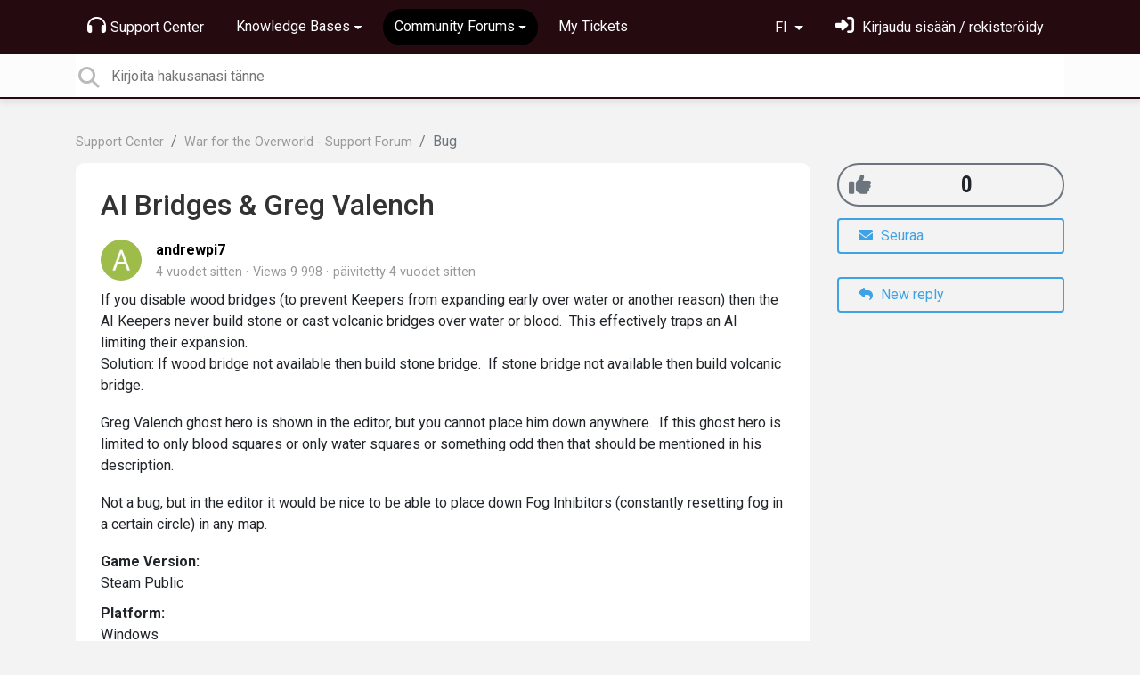

--- FILE ---
content_type: text/html; charset=utf-8
request_url: https://support.brightrockgames.com/communities/1/topics/5883-ai-bridges-greg-valench?lang=fi
body_size: 10088
content:
<!doctype html>
<html lang="fi" dir="ltr" class="view-community page-item " data-view="community" data-page="item" data-forum="1" data-topic="5883" >
    <head>
        
        <meta charset="utf-8">
        <meta http-equiv="X-UA-Compatible" content="IE=edge">
        <link rel="canonical" href="https://support.brightrockgames.com/communities/1/topics/5883-ai-bridges-greg-valench"/>
        
        
        
        <meta name="viewport" content="width=device-width, initial-scale=1.0" />
        
        <link rel="shortcut icon" href="/s/assets/templates/v2/favicon.ico" />

        
<link href="/s/libs/bootstrap/4.3.1/bootstrap.min.css" rel="preload" as="style" onload="this.onload=null;this.rel='stylesheet'" />
<noscript><link href="/s/libs/bootstrap/4.3.1/bootstrap.min.css" rel="stylesheet" type="text/css" /></noscript>

        
<link href="/s/libs/fontawesome/6.5.2/css/all.min.swap.css" rel="preload" as="style" onload="this.onload=null;this.rel='stylesheet'" />
<noscript><link href="/s/libs/fontawesome/6.5.2/css/all.min.swap.css" rel="stylesheet" type="text/css" /></noscript>


        <link rel="stylesheet" href="/s/compress/css/output.bbf486d64679.css" type="text/css">

        
            <!-- Custom PROD CSS for portal -->
            
<link href="/s/css/portal/18001.1.css?version=1768658556" rel="preload" as="style" onload="this.onload=null;this.rel='stylesheet'" />
<noscript><link href="/s/css/portal/18001.1.css?version=1768658556" rel="stylesheet" type="text/css" /></noscript>

        

        

        <script>
        // GLOBAL VARS ON TOP ONLY
        // will move to global vars later
        var initqueue = [];
        if (typeof __subfolder == 'undefined') var __subfolder='';
        var _ue_globals=[];
        _ue_globals['is_staff'] = false;
        _ue_globals['user_id'] = 'None';
        _ue_globals['lang_code'] = 'fi';
        _ue_globals['lang_direction'] = 'ltr';
        _ue_globals['datepicker_lang_code'] = 'fi';
        _ue_globals['forum_selected'] = '1';
        _ue_globals['redactor_file_upload'] = true;
        _ue_globals['ue_version'] = 3;
        _ue_globals['max_image_upload_size'] = 5242880;
        _ue_globals['max_file_upload_size'] = 20971520;


        
        

        
        
        var _str_delete_confirmation_ = "Oletko varma, että haluat poistaa tämän kohteen?";
        
        function _checkYT(img){
            if(img.naturalHeight <= 90){
                var path = img.src;
                var altpath = path.replace('/maxresdefault.webp','/hqdefault.jpg').replace('/vi_webp/','/vi/');
                if (altpath != path){
                    img.src = altpath;
                }
            }
        }
        </script>

        <!-- Title for the page -->
<title>AI Bridges &amp; Greg Valench / Brightrock Games</title>

	<meta name="description" content="If you disable wood bridges (to prevent Keepers from expanding early over water or another reason) then the AI Keepers never build stone or cast volcanic bridge">


<!-- Fonts -->
<link href="https://fonts.gstatic.com" rel="preconnect">
<link href="https://fonts.googleapis.com/css?family=Roboto:400,500,600,700|Roboto+Condensed:700&display=swap" rel="preload" as="style" onload="this.onload=null;this.rel='stylesheet'"/>
<noscript>
    <link href="https://fonts.googleapis.com/css?family=Roboto:400,500,600,700|Roboto+Condensed:700&display=swap" rel="stylesheet" type="text/css" />
</noscript>

<!-- facebook share https://developers.facebook.com/docs/plugins/share-button/ -->
<meta property="og:url"           content="https://support.brightrockgames.com/communities/1/topics/5883-ai-bridges-greg-valench?lang=fi" />
<meta property="og:type"          content="website" />
<meta property="og:title"         content="AI Bridges &amp; Greg Valench / Brightrock Games / Brightrock Games" />
<meta property="og:description"   content="If you disable wood bridges (to prevent Keepers from expanding early over water or another reason) then the AI Keepers never build stone or cast volcanic bridge" />
<meta property="og:image"         content="" />
        
    
    </head>

    <body class="d-flex flex-column h-100">
        
        
        
        

        <div class="tmpl-layout">
	
	<header class="tmpl-header background-type-color">
	<!-- UE Navbar block -->
	<nav class="tmpl-navigation navbar navbar-expand-lg navbar-dark ue-section-navbar ue-section-navbar-only">
  <div class="container">
    <button class="navbar-toggler" type="button" data-toggle="collapse" data-target="#navbarNavDropdown" aria-controls="navbarNavDropdown" aria-expanded="false" aria-label="Toggle navigation">
      <span class="navbar-toggler-icon"></span>
    </button>
    <div class="collapse navbar-collapse" id="navbarNavDropdown">
      

    <ul class="navbar-nav">
      
          
          <li class="nav-item ue-nav-item-portal">
            
            <a class="nav-link" href="/"><i class="fas fa-headphones"></i>Support Center</a>
            
          </li>
          

      
          
          <li class="nav-item ue-nav-item-knowledgebase dropdown">
            <a class="nav-link dropdown-toggle" href="#" id="navbarDropdownMenuLink" role="button" data-toggle="dropdown" aria-haspopup="true" aria-expanded="false"><i class="fas fa-book"></i>Knowledge Bases</a>
            <div class="dropdown-menu" aria-labelledby="navbarDropdownMenuLink">
              
                <a class="dropdown-item d-flex justify-content-between align-items-center" href="/knowledge-bases/21-galacticare-knowledge-base">
                    <div class="label">Galacticare - Knowledge Base</div>
                    
                        <span class="badge badge-primary badge-pill">8</span>
                    
                </a>

              
                <a class="dropdown-item d-flex justify-content-between align-items-center" href="/knowledge-bases/2-war-for-the-overworld-knowledge-base">
                    <div class="label">War for the Overworld - Knowledge Base</div>
                    
                        <span class="badge badge-primary badge-pill">34</span>
                    
                </a>

              
            </div>
          </li>
          

      
          
          <li class="nav-item ue-nav-item-feedback dropdown active">
            <a class="nav-link dropdown-toggle" href="#" id="navbarDropdownMenuLink" role="button" data-toggle="dropdown" aria-haspopup="true" aria-expanded="false"><i class="fas fa-th-large"></i>Community Forums</a>
            <div class="dropdown-menu" aria-labelledby="navbarDropdownMenuLink">
              
                <a class="dropdown-item d-flex justify-content-between align-items-center" href="/communities/24-galacticare-support-forum">
                    <div class="label">Galacticare - Support Forum</div>
                    
                        <span class="badge badge-primary badge-pill">348</span>
                    
                </a>

              
                <a class="dropdown-item d-flex justify-content-between align-items-center" href="/communities/1-war-for-the-overworld-support-forum">
                    <div class="label">War for the Overworld - Support Forum</div>
                    
                        <span class="badge badge-primary badge-pill">1 973</span>
                    
                </a>

              
            </div>
          </li>
          

      
          
          <li class="nav-item ue-nav-item-helpdesk">
            
            <a class="nav-link" href="/user/tickets"><i class="fas fa-ticket-alt"></i>My Tickets</a>
            
          </li>
          

      
    </ul>


    </div>
    <ul class="navbar-nav ml-auto ue-navbar-right-options">
        

<li class="nav-item dropdown language-selector">
  
    <a class="nav-link dropdown-toggle" data-toggle="dropdown" href="#" role="button" aria-haspopup="true" aria-expanded="false">
        FI
    </a>
    <div class="dropdown-menu">
      
        <a class="dropdown-item" dir="ltr" href="/communities/1/topics/5883-ai-bridges-greg-valench?lang=en">English (EN)</a>
      
        <a class="dropdown-item" dir="ltr" href="/communities/1/topics/5883-ai-bridges-greg-valench?lang=ru">Русский (RU)</a>
      
        <a class="dropdown-item" dir="ltr" href="/communities/1/topics/5883-ai-bridges-greg-valench?lang=es">Español (ES)</a>
      
        <a class="dropdown-item" dir="ltr" href="/communities/1/topics/5883-ai-bridges-greg-valench?lang=fr">Français (FR)</a>
      
        <a class="dropdown-item" dir="ltr" href="/communities/1/topics/5883-ai-bridges-greg-valench?lang=de">Deutsch (DE)</a>
      
        <a class="dropdown-item" dir="ltr" href="/communities/1/topics/5883-ai-bridges-greg-valench?lang=nl">Nederlands (NL)</a>
      
        <a class="dropdown-item" dir="ltr" href="/communities/1/topics/5883-ai-bridges-greg-valench?lang=is">Íslenska (IS)</a>
      
        <a class="dropdown-item" dir="ltr" href="/communities/1/topics/5883-ai-bridges-greg-valench?lang=et">Eesti (ET)</a>
      
        <a class="dropdown-item" dir="ltr" href="/communities/1/topics/5883-ai-bridges-greg-valench?lang=kk">Қазақша (KK)</a>
      
        <a class="dropdown-item" dir="ltr" href="/communities/1/topics/5883-ai-bridges-greg-valench?lang=pt-br">Português (Brasil) (PT-BR)</a>
      
        <a class="dropdown-item" dir="ltr" href="/communities/1/topics/5883-ai-bridges-greg-valench?lang=uk">‪Українська‬ (UK)</a>
      
        <a class="dropdown-item" dir="ltr" href="/communities/1/topics/5883-ai-bridges-greg-valench?lang=cs">Čeština (CS)</a>
      
        <a class="dropdown-item" dir="ltr" href="/communities/1/topics/5883-ai-bridges-greg-valench?lang=da">Dansk (DA)</a>
      
        <a class="dropdown-item" dir="ltr" href="/communities/1/topics/5883-ai-bridges-greg-valench?lang=fi">Suomi (FI)</a>
      
        <a class="dropdown-item" dir="ltr" href="/communities/1/topics/5883-ai-bridges-greg-valench?lang=hu">Magyar (HU)</a>
      
        <a class="dropdown-item" dir="ltr" href="/communities/1/topics/5883-ai-bridges-greg-valench?lang=it">Italiano (IT)</a>
      
        <a class="dropdown-item" dir="ltr" href="/communities/1/topics/5883-ai-bridges-greg-valench?lang=ja">日本語 (JA)</a>
      
        <a class="dropdown-item" dir="ltr" href="/communities/1/topics/5883-ai-bridges-greg-valench?lang=ko">한국어 (KO)</a>
      
        <a class="dropdown-item" dir="ltr" href="/communities/1/topics/5883-ai-bridges-greg-valench?lang=sv">Svenska (SV)</a>
      
        <a class="dropdown-item" dir="ltr" href="/communities/1/topics/5883-ai-bridges-greg-valench?lang=tr">Türkçe (TR)</a>
      
        <a class="dropdown-item" dir="ltr" href="/communities/1/topics/5883-ai-bridges-greg-valench?lang=zh-hans">中文 (ZH-HANS)</a>
      
        <a class="dropdown-item" dir="ltr" href="/communities/1/topics/5883-ai-bridges-greg-valench?lang=ca">Català (CA)</a>
      
        <a class="dropdown-item" dir="ltr" href="/communities/1/topics/5883-ai-bridges-greg-valench?lang=pl">Polski (PL)</a>
      
        <a class="dropdown-item" dir="ltr" href="/communities/1/topics/5883-ai-bridges-greg-valench?lang=lv">Latviešu (LV)</a>
      
        <a class="dropdown-item" dir="ltr" href="/communities/1/topics/5883-ai-bridges-greg-valench?lang=lt">Lietuvių (LT)</a>
      
        <a class="dropdown-item" dir="ltr" href="/communities/1/topics/5883-ai-bridges-greg-valench?lang=nb">Norsk (Bokmål) (NB)</a>
      
        <a class="dropdown-item text-right" href="/communities/1/topics/5883-ai-bridges-greg-valench?lang=he">עברית  (HE)</a>
      
        <a class="dropdown-item" dir="ltr" href="/communities/1/topics/5883-ai-bridges-greg-valench?lang=ar">العربيّة  (AR)</a>
      
    </div>
</li>


        
<li class="nav-item dropdown user-menu">

    <a class="nav-link" rel="nofollow" href="/user/login?next=/communities/1/topics/5883-ai-bridges-greg-valench" aria-label="Kirjaudu sisään"><i class="fas fa-sign-in-alt"></i><span class="d-none d-md-inline"> Kirjaudu sisään / rekisteröidy</span></a>

</li>

    </ul>
  </div>
</nav>
	<!-- /UE Navbar block -->

	
		
	

	<div class="tmpl-main-search ue-section-search">
  <div class="container">
    
<div id="ue_search" class="ue-module ue-module-search">
    <form action="/search" class="ue-module-search-form" autocomplete="off" id="ue-module-search-form" method="get">
        <input type="hidden" name="csrfmiddlewaretoken" value="02C81klSMkraPRaamGu0MchCrKYyGI3uXWehoZnKC5dxYZ6dk5iBc5pdpj9kbCf6">
        <input type="hidden" name="forum_id" value="1"/>
        
        <input placeholder="Kirjoita hakusanasi tänne" type="text" name="search" class="input-search" value="" autocomplete="off" data-action="ue-search" data-forum-id="1" data-result-limit="10" data-category-id="0">
    	<div class="ue-module-search-results"></div>
    </form>
</div>

  </div>
</div>
</header>
	<div class="ue-page mb-auto pt-4 pb-4">
		<div class="container">
			<div class="tmpl-community-topic">
  <nav aria-label="breadcrumb">
<ol class="breadcrumb">
  
    
    <li class="breadcrumb-item"><a href="/">Support Center</a></li>
    
  
    
    <li class="breadcrumb-item"><a href="/communities/1-war-for-the-overworld-support-forum">War for the Overworld - Support Forum</a></li>
    
  
    
    <li class="breadcrumb-item active" aria-current="page">Bug</li>
    
  
</ol>
</nav>


  <div class="row">
    <div class="col-md-9 col-xs-12">
      <div class="ue-module-panel-lg">
        <article>

          <h1 class="ue-title">AI Bridges &amp; Greg Valench</h1>
          <div class="ue-item-body">
            <div class="ue-item-details">
              <div class="ue-icon"><img class="avatar" style="height:46px;width:46px;background-color:#9DBC4A;" src="https://cdn.userecho.com/characters/97.png?1" alt="Avatar"/>
</div>
              <div class="ue-info">
                <div class="ue-author-name"><strong><a class="portal-user-link"href="/users/1232-andrewpi7">andrewpi7</a> </strong></div>
                <ul class="ue-meta-group">
                  <li><time datetime="2022-04-21 03:42:28" title="21. huhtikuuta 2022 3.42">4 vuodet sitten</time></li>
                  <li>Views 9 998</li>
                  
                    <li>päivitetty <time datetime="2022-04-21 04:15:54" title="21. huhtikuuta 2022 4.15">4 vuodet sitten</time></li>
                  
                  <li></li>
                </ul>
              </div>
            </div>

            <div class="ue-item-content ue-content">
              <p>If you disable wood bridges (to prevent Keepers from expanding early over water or another reason) then the AI Keepers never build stone or cast volcanic bridges over water or blood.&nbsp; This effectively traps an AI limiting their expansion.</p><p>Solution: If wood bridge not available then build stone bridge.&nbsp; If stone bridge not available then build volcanic bridge.</p><p></p><p>Greg Valench ghost hero is shown in the editor, but you cannot place him down anywhere.&nbsp; If this ghost hero is limited to only blood squares or only water squares or something odd then that should be mentioned in his description.</p><p></p><p>Not a bug, but in the editor it would be nice to be able to place down Fog Inhibitors (constantly resetting fog in a certain circle) in any map.</p>
            </div>
        
            
<div class="custom-fields">
  
    <div class="custom-field custom-field-combobox cf_1">
      <div class="custom-field-name">Game Version:</div>
      
          <div class="custom-field-value">Steam Public</div>
      
    </div>
  
    <div class="custom-field custom-field-combobox cf_2">
      <div class="custom-field-name">Platform:</div>
      
          <div class="custom-field-value">Windows</div>
      
    </div>
  
</div>


            <div class="tmpl-tags-in-item ue-item-tags">
  
</div>

            

            

          </div>

        </article>
        

        
      </div>

    </div>

    <div class="col-md-3 col-xs-12">
      <div class="ue-side-panel">
        <aside>
          
  <div class="ue-voter ue-voting-topic voting-view-v3 voting-single" data-topic-id="5883" >

    <div class="ue-vote-positive">
      <a class="ue-vote-btn ue-vote-btn-positive" data-action="vote" data-vote-value="1" href="#" aria-label="+1">
          <i class="fas fa-thumbs-up"></i>
        </a>
        
    </div>

    <div class="vote-value" data-action="vote" data-vote-value="0"><span class="vote-value-count">0</span></div>


    
  </div>



          <div class="ue-item-actions">
            
<div data-item-id="5883">
    
      
  

    

    
      <div class="ue-item-action">
        
<button class="btn btn-primary btn-follow" data-toggle="tooltip" data-follow-text="Seuraa" data-following-text="Seuraat tätä" data-loading-text="<i class='fas fa-sync fa-spin'></i>" data-object-type="topic" data-object-id="5883" data-action="ue-follow-object"><i class="fas fa-envelope"></i> <span>Seuraa</span></button>

      </div>
    

    

    

    
      <div class="ue-item-action">
        <button class="btn btn-primary ue-btn-new-reply" data-action="ue-reply-new"><i class="fas fa-reply"></i> New reply</button>
      </div>
    
</div>
          </div>
        </aside>
      </div>
    </div>
  </div>

  <div class="tmpl-comments ue-list ue-comments ue-comments-panel">
  
  <div class="row">
    <div class="col-md-9 col-xs-12">
      <div class="ue-module-panel-lg">

      
      <div class="ue-comments-header-placeholder">
          <div class="ue-comments-header">Vastaukset <span class="badge badge-secondary">1</span></div>
          <div>
<ul class="nav nav-pills ue-list-filter">
    
    <li class="nav-item dropdown filter-order">
        <a class="nav-link dropdown-toggle" href="#" id="dropdownMenuButton_order" data-toggle="dropdown" aria-haspopup="true" aria-expanded="false">
            Vanhin ensin
        </a>
        <div class="dropdown-menu" aria-labelledby="dropdownMenuButton_order">
            
                <a class="dropdown-item d-flex justify-content-between align-items-center" href="?lang=fi&amp;comment_filter_order=newest">
                    Uusin ensin
                    <span class="badge badge-primary badge-pill"></span>
                </a>
            
                <a class="dropdown-item d-flex justify-content-between align-items-center active" href="?lang=fi&amp;comment_filter_order=oldest">
                    Vanhin ensin
                    <span class="badge badge-primary badge-pill"></span>
                </a>
            
        </div>
    </li>
    
</ul></div>
      </div>
      

      
        
          <div class="tmpl-comment-item ue-comment" id="comment-23964" data-comment-id="23964" data-user-id="1232">
  <div class="ue-avatar"><img class="avatar" style="height:46px;width:46px;background-color:#9DBC4A;" src="https://cdn.userecho.com/characters/97.png?1" alt="Avatar"/>
</div>
  <div>
    <div class="float-right">
      	<div class="ue-voter ue-voting-comment" data-comment-id="23964">
	
		<a class="ue-vote-btn ue-vote-btn-positive" data-action="vote-comment" data-vote-value="1" href="#" aria-label="+1">
	    	<i class="fas fa-thumbs-up"></i>
	  	</a>
		<div class="ue-votes vote-value" data-action="vote" data-vote-value="0"><span class="vote-value-count">0</span></div>

		
			<a class="ue-vote-btn ue-vote-btn-negative" data-action="vote-comment"  data-vote-value="-1" href="#" aria-label="-1">
	    		<i class="fas fa-thumbs-down"></i>
	  		</a>
		
	
	</div>


    </div>
    <div class="ue-comment-details">
      <strong><a class="portal-user-link"href="/users/1232-andrewpi7">andrewpi7</a> </strong>
      <ul class="ue-meta-group">
        <!-- leave li.ue-meta-data in one line to hide if content is emply! -->
        <li><time datetime="2022-04-21 04:15:54" title="21. huhtikuuta 2022 4.15">4 vuodet sitten</time></li>

        
        
        <li></li>
        <li></li>
        <li></li>
      </ul>
    </div>
    <div class="comment-text ue-content"><p>Also, if the AI doesn't have gold problems then why not always build stone bridges (which allow traps on them) over water/blood?</p></div>
    <div class="ue-comment-actions">
      
<div data-comment-id="23964">
  
 	<a data-action="ue-reply-to" href="#" rel="nofollow"><i class="fas fa-reply"></i><span class="hidden-xs"> Vastaa</span></a>
  

  

  

  

  <a data-action="ue-show-copy-link" href="/communities/1/topics/5883-ai-bridges-greg-valench?redirect_to_reply=23964#comment-23964"><i class="fas fa-link"></i><span class="hidden-xs"> Link</span></a>
</div>
    </div>
  </div>
</div>
        
        ﻿
      

      
        
        <div><a class="btn btn-primary btn-sign-in" href="/user/login?next=%2Fcommunities%2F1%2Ftopics%2F5883-ai-bridges-greg-valench%3Flang%3Dfi" rel="nofollow"><i class="fas fa-sign-in-alt"></i> <span>Sign in to leave a comment</span></a></div>
      
      </div>
    </div>
  </div>
</div>
</div>
		</div>
	</div>
	<div class="tmpl-footer">
	<!-- ue-section-custom-footer -->
	
		
	
	<!-- /ue-section-custom-footer -->

	<!-- ue-section-footer - DO NOT REMOVE IF YOUR PLAN HAS NO WHITE-LABEL OPTION! -->
	
<footer class="ue-section-footer py-2 footer text-center">
  <div class="container">
    Customer support portal powered by <a href="https://userecho.com?pcode=pwbue_label_brightrockgames&amp;utm_source=pblv5&amp;utm_medium=cportal&amp;utm_campaign=pbue" target="_blank" rel="noopener noreferrer">UserEcho</a>
  </div>
</footer>

	<!-- /ue-section-footer -->
</div>
</div>

        
        <script src="/s/libs/jquery/3.6.0/jquery.min.js"></script>
        
        <script src="/s/libs/popper.js/1.15.0/popper.min.js"></script>
        <script src="/s/libs/bootstrap/4.3.1/bootstrap.min.js"></script>

        <script src="/s/compress/js/output.8adac3826f74.js"></script>

        <script>
            
            Sentry.init({ dsn: 'https://d6e663a43b37aa5393452888c008fea9@sentry.userecho.com/7' });
            Sentry.configureScope(function(scope){
                scope.setUser({"id": "None","username": ""});
                scope.setExtra("project_id", "18001");
            });
        </script>
  
        
          
            <script src="/s/libs/bootstrap-datepicker/1.7.0/locales/bootstrap-datepicker.fi.min.js"></script>
          
        

        

        
<script>
$(document).ready(function() {
    


    
});


</script>


        
        <input type="hidden" name="csrfmiddlewaretoken" value="3vAXQ0VVw8oQCq96UmkpfjsVsGnpNJdF0pc6dFXNmTadLy59SL80FcAwqfybiDph">

        
        <!-- JSI18N START -->
<script>
'use strict';
{
  const globals = this;
  const django = globals.django || (globals.django = {});

  
  django.pluralidx = function(n) {
    const v = (n != 1);
    if (typeof v === 'boolean') {
      return v ? 1 : 0;
    } else {
      return v;
    }
  };
  

  /* gettext library */

  django.catalog = django.catalog || {};
  
  const newcatalog = {
    "%(sel)s of %(cnt)s selected": [
      "%(sel)s valittuna %(cnt)s mahdollisesta",
      "%(sel)s valittuna %(cnt)s mahdollisesta"
    ],
    "6 a.m.": "06",
    "6 p.m.": "18:00",
    "Accept if you want to remove these marks": "Hyv\u00e4ksy, jos haluat poistaa t\u00e4m\u00e4 merkin",
    "Additional options": "Muita vaihtoehtoja",
    "Alert": "H\u00e4lytys",
    "Anonymous": "Anonyymi",
    "April": "huhtikuu",
    "Are you sure you want to close the chat with this user?": "Oletko varma, ett\u00e4 haluat sulkea chatin t\u00e4m\u00e4n k\u00e4ytt\u00e4j\u00e4n kanssa?",
    "Are you sure you want to delete this object?": "Oletko varma, ett\u00e4 haluat poistaa t\u00e4m\u00e4n kohteen?",
    "Are you sure you want to do this?": "Oletko varma, ett\u00e4 haluat tehd\u00e4 t\u00e4m\u00e4n?",
    "August": "elokuu",
    "Available %s": "Mahdolliset %s",
    "Cancel": "Peruuta",
    "Choose": "Valitse",
    "Choose a Date": "Valitse p\u00e4iv\u00e4m\u00e4\u00e4r\u00e4",
    "Choose a Time": "Valitse kellonaika",
    "Choose a time": "Valitse kellonaika",
    "Choose all": "Valitse kaikki",
    "Chosen %s": "Valitut %s",
    "Click to choose all %s at once.": "Klikkaa valitaksesi kaikki %s kerralla.",
    "Click to remove all chosen %s at once.": "Klikkaa poistaaksesi kaikki valitut %s kerralla.",
    "Close": "Sulje",
    "Confirm": "Vahvista",
    "December": "joulukuu",
    "Duplicate": "Kaksoiskappale",
    "February": "helmikuu",
    "Filter": "Suodatin",
    "Friday": "Perjantai",
    "Height, px": "Korkeus, px",
    "Hide": "Piilota",
    "Inappropriate": "Sopimatonta",
    "Information how to reset your password has been sent to your email.": "Tietoa kuinka nollata salasanasi on l\u00e4hetetty s\u00e4hk\u00f6postiisi.",
    "Input your email": "Sy\u00f6t\u00e4 s\u00e4hk\u00f6postisi",
    "January": "tammikuu",
    "July": "hein\u00e4kuu",
    "June": "kes\u00e4kuu",
    "Keep aspect ratio": "Pid\u00e4 kuvasuhde",
    "Knowledge base": "Tietokanta",
    "Loading": "Lataa",
    "March": "maaliskuu",
    "May": "toukokuu",
    "Midnight": "24",
    "Monday": "Maanantai",
    "No": "Ei",
    "No element selected": "Elementti\u00e4 ei ole valittu",
    "Noon": "12",
    "Note: You are %s hour ahead of server time.": [
      "Huom: Olet %s tunnin palvelinaikaa edell\u00e4.",
      "Huom: Olet %s tuntia palvelinaikaa edell\u00e4."
    ],
    "Note: You are %s hour behind server time.": [
      "Huom: Olet %s tunnin palvelinaikaa j\u00e4ljess\u00e4.",
      "Huom: Olet %s tuntia palvelinaikaa j\u00e4ljess\u00e4."
    ],
    "November": "marraskuu",
    "Now": "Nyt",
    "October": "lokakuu",
    "Regular topics": "Tavalliset aiheet",
    "Remove": "Poista",
    "Remove all": "Poista kaikki",
    "Saturday": "Lauantai",
    "Save": "Tallenna",
    "September": "syyskuu",
    "Set tag Class": "Aseta tunnisteluokka",
    "Set tag ID": "Aseta tunniste ID",
    "Show": "N\u00e4yt\u00e4",
    "Show more": "N\u00e4yt\u00e4 lis\u00e4\u00e4",
    "Spam": "Roskaposti",
    "Sunday": "Sunnuntai",
    "The comment has been deleted": "Kommentti on poistettu",
    "This is the list of available %s. You may choose some by selecting them in the box below and then clicking the \"Choose\" arrow between the two boxes.": "T\u00e4m\u00e4 on lista saatavilla olevista %s. Valitse alla olevasta laatikosta haluamasi ja siirr\u00e4 ne valittuihin klikkamalla \"Valitse\"-nuolta laatikoiden v\u00e4lill\u00e4.",
    "This is the list of chosen %s. You may remove some by selecting them in the box below and then clicking the \"Remove\" arrow between the two boxes.": "T\u00e4m\u00e4 on lista valituista %s. Voit poistaa valintoja valitsemalla ne allaolevasta laatikosta ja siirt\u00e4m\u00e4ll\u00e4 ne takaisin valitsemattomiin klikkamalla \"Poista\"-nuolta laatikoiden v\u00e4lill\u00e4.",
    "This object has been marked by users because you have selected users moderation": "T\u00e4m\u00e4 kohde on merkitty k\u00e4ytt\u00e4jille, koska olet valinnut k\u00e4ytt\u00e4jien moderoinnin",
    "Thursday": "Torstai",
    "Tickets": "Tiketit",
    "Today": "T\u00e4n\u00e4\u00e4n",
    "Tomorrow": "Huomenna",
    "Topic marked as draft": "Aihe on merkitty luonnokseksi",
    "Topic published": "Aihe julkaistiin",
    "Tuesday": "Tiistai",
    "Type into this box to filter down the list of available %s.": "Kirjoita t\u00e4h\u00e4n listaan suodattaaksesi %s-listaa.",
    "User has been invited": "K\u00e4ytt\u00e4j\u00e4 on kutsuttu",
    "Value": "Arvo",
    "We've sent confirmation letter. Check your email.": "Olemme l\u00e4hett\u00e4neet vahvistuksen. Tarkista s\u00e4hk\u00f6postisi.",
    "Wednesday": "Keskiviikko",
    "Width, px": "Leveys, px",
    "Would you like to reset password for your account?": "Haluatko nollata salasanan?",
    "Yes": "Kyll\u00e4",
    "Yesterday": "Eilen",
    "You have selected an action, and you haven\u2019t made any changes on individual fields. You\u2019re probably looking for the Go button rather than the Save button.": "Olet valinnut toiminnon etk\u00e4 ole tehnyt yht\u00e4\u00e4n muutosta yksitt\u00e4isiss\u00e4 kentiss\u00e4. Etsit todenn\u00e4k\u00f6isesti Suorita-painiketta Tallenna-painikkeen sijaan.",
    "You have selected an action, but you haven\u2019t saved your changes to individual fields yet. Please click OK to save. You\u2019ll need to re-run the action.": "Olet valinnut toiminnon, mutta et ole viel\u00e4 tallentanut muutoksiasi yksitt\u00e4isiin kenttiin. Paina OK tallentaaksesi. Sinun pit\u00e4\u00e4 suorittaa toiminto uudelleen.",
    "You have unsaved changes on individual editable fields. If you run an action, your unsaved changes will be lost.": "Sinulla on tallentamattomia muutoksia yksitt\u00e4isiss\u00e4 muokattavissa kentiss\u00e4. Jos suoritat toiminnon, tallentamattomat muutoksesi katoavat.",
    "abbrev. day Friday\u0004Fri": "Pe",
    "abbrev. day Monday\u0004Mon": "Ma",
    "abbrev. day Saturday\u0004Sat": "La",
    "abbrev. day Sunday\u0004Sun": "Su",
    "abbrev. day Thursday\u0004Thur": "To",
    "abbrev. day Tuesday\u0004Tue": "Ti",
    "abbrev. day Wednesday\u0004Wed": "Ke",
    "abbrev. month April\u0004Apr": "Huhti",
    "abbrev. month August\u0004Aug": "Elo",
    "abbrev. month December\u0004Dec": "Joulu",
    "abbrev. month February\u0004Feb": "Helmi",
    "abbrev. month January\u0004Jan": "Tammi",
    "abbrev. month July\u0004Jul": "Hein\u00e4",
    "abbrev. month June\u0004Jun": "Kes\u00e4",
    "abbrev. month March\u0004Mar": "Maalis",
    "abbrev. month May\u0004May": "Touko",
    "abbrev. month November\u0004Nov": "Marras",
    "abbrev. month October\u0004Oct": "Loka",
    "abbrev. month September\u0004Sep": "Syys",
    "close all": "sulje kaikki",
    "one letter Friday\u0004F": "Pe",
    "one letter Monday\u0004M": "Ma",
    "one letter Saturday\u0004S": "La",
    "one letter Sunday\u0004S": "Su",
    "one letter Thursday\u0004T": "To",
    "one letter Tuesday\u0004T": "Ti",
    "one letter Wednesday\u0004W": "Ke",
    "topic forum changed": "Foorumin aihe muuttunut"
  };
  for (const key in newcatalog) {
    django.catalog[key] = newcatalog[key];
  }
  

  if (!django.jsi18n_initialized) {
    django.gettext = function(msgid) {
      const value = django.catalog[msgid];
      if (typeof value === 'undefined') {
        return msgid;
      } else {
        return (typeof value === 'string') ? value : value[0];
      }
    };

    django.ngettext = function(singular, plural, count) {
      const value = django.catalog[singular];
      if (typeof value === 'undefined') {
        return (count == 1) ? singular : plural;
      } else {
        return value.constructor === Array ? value[django.pluralidx(count)] : value;
      }
    };

    django.gettext_noop = function(msgid) { return msgid; };

    django.pgettext = function(context, msgid) {
      let value = django.gettext(context + '\x04' + msgid);
      if (value.includes('\x04')) {
        value = msgid;
      }
      return value;
    };

    django.npgettext = function(context, singular, plural, count) {
      let value = django.ngettext(context + '\x04' + singular, context + '\x04' + plural, count);
      if (value.includes('\x04')) {
        value = django.ngettext(singular, plural, count);
      }
      return value;
    };

    django.interpolate = function(fmt, obj, named) {
      if (named) {
        return fmt.replace(/%\(\w+\)s/g, function(match){return String(obj[match.slice(2,-2)])});
      } else {
        return fmt.replace(/%s/g, function(match){return String(obj.shift())});
      }
    };


    /* formatting library */

    django.formats = {
    "DATETIME_FORMAT": "j. E Y \\k\\e\\l\\l\\o G.i",
    "DATETIME_INPUT_FORMATS": [
      "%d.%m.%Y %H.%M.%S",
      "%d.%m.%Y %H.%M.%S.%f",
      "%d.%m.%Y %H.%M",
      "%d.%m.%y %H.%M.%S",
      "%d.%m.%y %H.%M.%S.%f",
      "%d.%m.%y %H.%M",
      "%Y-%m-%d %H:%M:%S",
      "%Y-%m-%d %H:%M:%S.%f",
      "%Y-%m-%d %H:%M",
      "%Y-%m-%d"
    ],
    "DATE_FORMAT": "j. E Y",
    "DATE_INPUT_FORMATS": [
      "%d.%m.%Y",
      "%d.%m.%y",
      "%Y-%m-%d"
    ],
    "DECIMAL_SEPARATOR": ",",
    "FIRST_DAY_OF_WEEK": 1,
    "MONTH_DAY_FORMAT": "j. F",
    "NUMBER_GROUPING": 3,
    "SHORT_DATETIME_FORMAT": "j.n.Y G.i",
    "SHORT_DATE_FORMAT": "j.n.Y",
    "THOUSAND_SEPARATOR": "\u00a0",
    "TIME_FORMAT": "G.i",
    "TIME_INPUT_FORMATS": [
      "%H.%M.%S",
      "%H.%M.%S.%f",
      "%H.%M",
      "%H:%M:%S",
      "%H:%M:%S.%f",
      "%H:%M"
    ],
    "YEAR_MONTH_FORMAT": "F Y"
  };

    django.get_format = function(format_type) {
      const value = django.formats[format_type];
      if (typeof value === 'undefined') {
        return format_type;
      } else {
        return value;
      }
    };

    /* add to global namespace */
    globals.pluralidx = django.pluralidx;
    globals.gettext = django.gettext;
    globals.ngettext = django.ngettext;
    globals.gettext_noop = django.gettext_noop;
    globals.pgettext = django.pgettext;
    globals.npgettext = django.npgettext;
    globals.interpolate = django.interpolate;
    globals.get_format = django.get_format;

    django.jsi18n_initialized = true;
  }
};

</script>
<!-- JSI18N END -->

        <!-- add chat support to the portal -->

        
        <script>
            $(document).ready(function() {
                try{
                    if (window.location !== window.parent.location){
                        window.parent.postMessage(['ue_widget_loaded',''], '*');
                    }
                } catch (e) {}

                
                if ($.inArray( $("html").attr("data-page"), [ 'topic', 'article', 'ticket', 'item']) != -1){
                    initImageZoom($('.ue-content img'));
                }

                // tmp: will move to the form later
                if ($("html[data-page='new'][data-view='helpdesk']").length > 0){
                    $('textarea#id_description').closest('.form-group').append($("<div class=\"field-actions\"><button class=\"btn btn-file-upload\" onclick=\"$(this).closest('.form-group').find('.redactor-toolbar a[data-re-name=file]')[0].click();return false;\"><i class=\"fas fa-upload\"></i> Upload file</button></div>"));
                }

            });


            

        
        $(document).ready(function(){
            $( "#id_topic_form[data-mode='new']" ).submit(function( event ) {
                try{
                    var user_env_json = getUserEnv();
                    
                    
                    $(this).find('#id_user_env').val(JSON.stringify(user_env_json));
                } catch (e) {}
            })
        });

        </script>



        

  <!-- USERECHO GA4 Google tag (gtag.js) -->
  
  
  <script async src="https://www.googletagmanager.com/gtag/js?id=G-KV4LQFT7ZN&l=dataLayerUE"></script>
  <script>
    window.dataLayerUE = window.dataLayerUE || []
    function ue_gtag_ga4() {
      dataLayerUE.push(arguments)
    }
    ue_gtag_ga4('js', new Date())
    ue_gtag_ga4('config', 'G-KV4LQFT7ZN', {
      ue_server_name: 'eu2',
      ue_project_id: '18001'
    })
  </script>

  <script>
    function uegtagSend(action, params) {
      ue_gtag_ga4('send', action, params)
    }
    function trackEvent(category, action, label) {
      uegtagSend('event', { eventCategory: category, eventAction: action, eventLabel: label })
    }
    function gaTrackSearch(forum_id, search_path, search_text) {
      if (!search_text) return
      uegtagSend('search', search_text.toLowerCase())
    }
    function gaTrackSearchV3(search_text) {
      // uses for ue v3
      if (!search_text) return
      uegtagSend('search', search_text.toLowerCase())
    }
  </script>


        
        
        <div id="confirm_dialog" class="modal fade" tabindex="-1" role="dialog">
  <div class="modal-dialog" role="document">
    <div class="modal-content">
      <div class="modal-header">
        <h5 class="modal-title">Confirm</h5>
        <button type="button" class="close" data-dismiss="modal" aria-label="Close"></button>
      </div>
      <div class="modal-body confirm-dialog-message">
      </div>
      <div class="modal-footer">
        <button type="button" class="btn btn-primary confirm-dialog-btn-yes">Kyllä</button>
        <button type="button" class="btn confirm-dialog-btn-no" data-dismiss="modal">Ei</button>
      </div>
    </div>
  </div>
</div>

        
    </body>
</html>
